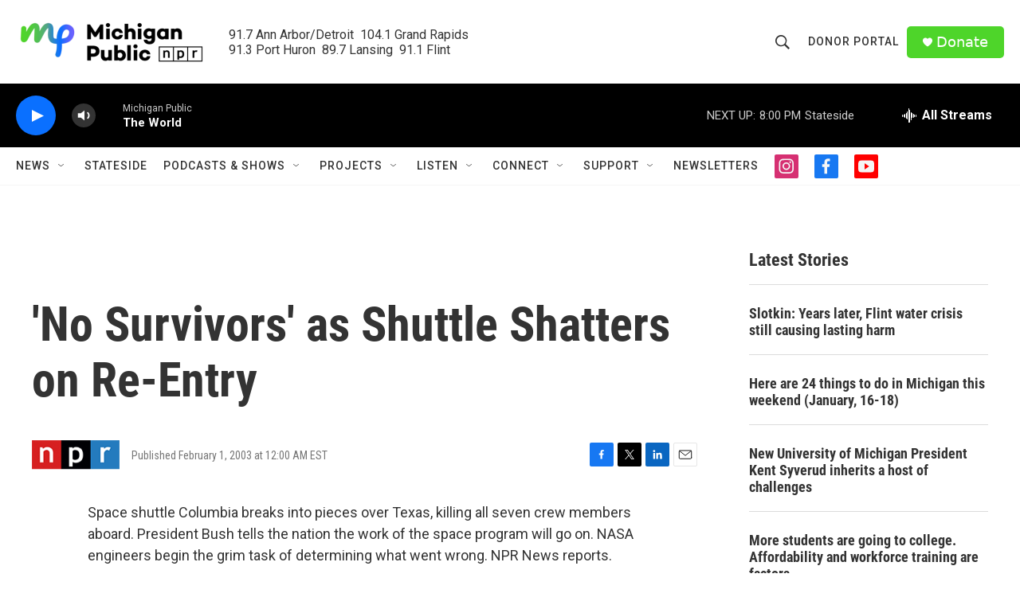

--- FILE ---
content_type: text/html; charset=utf-8
request_url: https://www.google.com/recaptcha/api2/aframe
body_size: 183
content:
<!DOCTYPE HTML><html><head><meta http-equiv="content-type" content="text/html; charset=UTF-8"></head><body><script nonce="_WlKJm2rqJSSpAVvERhFoA">/** Anti-fraud and anti-abuse applications only. See google.com/recaptcha */ try{var clients={'sodar':'https://pagead2.googlesyndication.com/pagead/sodar?'};window.addEventListener("message",function(a){try{if(a.source===window.parent){var b=JSON.parse(a.data);var c=clients[b['id']];if(c){var d=document.createElement('img');d.src=c+b['params']+'&rc='+(localStorage.getItem("rc::a")?sessionStorage.getItem("rc::b"):"");window.document.body.appendChild(d);sessionStorage.setItem("rc::e",parseInt(sessionStorage.getItem("rc::e")||0)+1);localStorage.setItem("rc::h",'1768523226649');}}}catch(b){}});window.parent.postMessage("_grecaptcha_ready", "*");}catch(b){}</script></body></html>